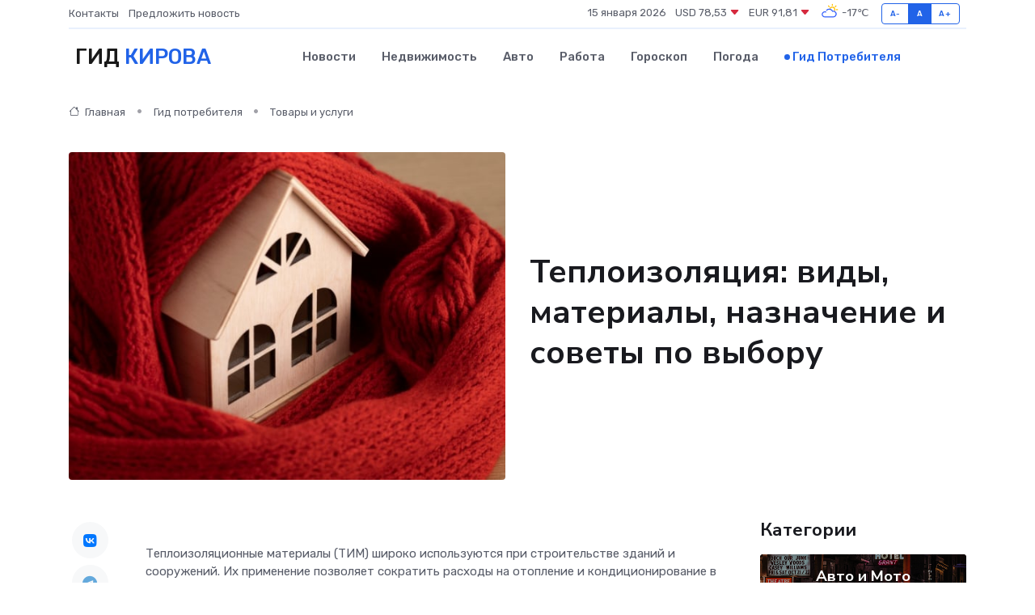

--- FILE ---
content_type: text/html; charset=UTF-8
request_url: https://kirov-gid.ru/poleznoe/luchshaja-teploizoljatsija.htm
body_size: 19705
content:
<!DOCTYPE html>
<html lang="ru">
<head>
	<meta charset="utf-8">
	<meta name="csrf-token" content="oHk6p7T6WCEoh5QpTJbfZeH0qB7MhMqPXGK0VYUs">
    <meta http-equiv="X-UA-Compatible" content="IE=edge">
    <meta name="viewport" content="width=device-width, initial-scale=1">
    <title>Теплоизоляция: виды, материалы, назначение и советы по выбору</title>
    <meta name="description" property="description" content="Гид потребителя в Кирове. Теплоизоляция: виды, материалы, назначение и советы по выбору">
    
    <meta property="fb:pages" content="105958871990207" />
    <link rel="shortcut icon" type="image/x-icon" href="https://kirov-gid.ru/favicon.svg">
    <link rel="canonical" href="https://kirov-gid.ru/poleznoe/luchshaja-teploizoljatsija.htm">
    <link rel="preconnect" href="https://fonts.gstatic.com">
    <link rel="dns-prefetch" href="https://fonts.googleapis.com">
    <link rel="dns-prefetch" href="https://pagead2.googlesyndication.com">
    <link rel="dns-prefetch" href="https://res.cloudinary.com">
    <link href="https://fonts.googleapis.com/css2?family=Nunito+Sans:wght@400;700&family=Rubik:wght@400;500;700&display=swap" rel="stylesheet">
    <link rel="stylesheet" type="text/css" href="https://kirov-gid.ru/assets/font-awesome/css/all.min.css">
    <link rel="stylesheet" type="text/css" href="https://kirov-gid.ru/assets/bootstrap-icons/bootstrap-icons.css">
    <link rel="stylesheet" type="text/css" href="https://kirov-gid.ru/assets/tiny-slider/tiny-slider.css">
    <link rel="stylesheet" type="text/css" href="https://kirov-gid.ru/assets/glightbox/css/glightbox.min.css">
    <link rel="stylesheet" type="text/css" href="https://kirov-gid.ru/assets/plyr/plyr.css">
    <link id="style-switch" rel="stylesheet" type="text/css" href="https://kirov-gid.ru/assets/css/style.css">
    <link rel="stylesheet" type="text/css" href="https://kirov-gid.ru/assets/css/style2.css">

    <meta name="twitter:card" content="summary">
    <meta name="twitter:site" content="@mysite">
    <meta name="twitter:title" content="Теплоизоляция: виды, материалы, назначение и советы по выбору">
    <meta name="twitter:description" content="Гид потребителя в Кирове. Теплоизоляция: виды, материалы, назначение и советы по выбору">
    <meta name="twitter:creator" content="@mysite">
    <meta name="twitter:image:src" content="https://kirov-gid.ru/images/logo.gif">
    <meta name="twitter:domain" content="kirov-gid.ru">
    <meta name="twitter:card" content="summary_large_image" /><meta name="twitter:image" content="https://kirov-gid.ru/images/logo.gif">

    <meta property="og:url" content="http://kirov-gid.ru/poleznoe/luchshaja-teploizoljatsija.htm">
    <meta property="og:title" content="Теплоизоляция: виды, материалы, назначение и советы по выбору">
    <meta property="og:description" content="Гид потребителя в Кирове. Теплоизоляция: виды, материалы, назначение и советы по выбору">
    <meta property="og:type" content="website">
    <meta property="og:image" content="https://kirov-gid.ru/images/logo.gif">
    <meta property="og:locale" content="ru_RU">
    <meta property="og:site_name" content="Гид Кирова">
    

    <link rel="image_src" href="https://kirov-gid.ru/images/logo.gif" />

    <link rel="alternate" type="application/rss+xml" href="https://kirov-gid.ru/feed" title="Киров: гид, новости, афиша">
        <script async src="https://pagead2.googlesyndication.com/pagead/js/adsbygoogle.js"></script>
    <script>
        (adsbygoogle = window.adsbygoogle || []).push({
            google_ad_client: "ca-pub-0899253526956684",
            enable_page_level_ads: true
        });
    </script>
        
    
    
    
    <script>if (window.top !== window.self) window.top.location.replace(window.self.location.href);</script>
    <script>if(self != top) { top.location=document.location;}</script>

<!-- Google tag (gtag.js) -->
<script async src="https://www.googletagmanager.com/gtag/js?id=G-71VQP5FD0J"></script>
<script>
  window.dataLayer = window.dataLayer || [];
  function gtag(){dataLayer.push(arguments);}
  gtag('js', new Date());

  gtag('config', 'G-71VQP5FD0J');
</script>
</head>
<body>
<script type="text/javascript" > (function(m,e,t,r,i,k,a){m[i]=m[i]||function(){(m[i].a=m[i].a||[]).push(arguments)}; m[i].l=1*new Date();k=e.createElement(t),a=e.getElementsByTagName(t)[0],k.async=1,k.src=r,a.parentNode.insertBefore(k,a)}) (window, document, "script", "https://mc.yandex.ru/metrika/tag.js", "ym"); ym(54007354, "init", {}); ym(86840228, "init", { clickmap:true, trackLinks:true, accurateTrackBounce:true, webvisor:true });</script> <noscript><div><img src="https://mc.yandex.ru/watch/54007354" style="position:absolute; left:-9999px;" alt="" /><img src="https://mc.yandex.ru/watch/86840228" style="position:absolute; left:-9999px;" alt="" /></div></noscript>
<script type="text/javascript">
    new Image().src = "//counter.yadro.ru/hit?r"+escape(document.referrer)+((typeof(screen)=="undefined")?"":";s"+screen.width+"*"+screen.height+"*"+(screen.colorDepth?screen.colorDepth:screen.pixelDepth))+";u"+escape(document.URL)+";h"+escape(document.title.substring(0,150))+";"+Math.random();
</script>
<!-- Rating@Mail.ru counter -->
<script type="text/javascript">
var _tmr = window._tmr || (window._tmr = []);
_tmr.push({id: "3138453", type: "pageView", start: (new Date()).getTime()});
(function (d, w, id) {
  if (d.getElementById(id)) return;
  var ts = d.createElement("script"); ts.type = "text/javascript"; ts.async = true; ts.id = id;
  ts.src = "https://top-fwz1.mail.ru/js/code.js";
  var f = function () {var s = d.getElementsByTagName("script")[0]; s.parentNode.insertBefore(ts, s);};
  if (w.opera == "[object Opera]") { d.addEventListener("DOMContentLoaded", f, false); } else { f(); }
})(document, window, "topmailru-code");
</script><noscript><div>
<img src="https://top-fwz1.mail.ru/counter?id=3138453;js=na" style="border:0;position:absolute;left:-9999px;" alt="Top.Mail.Ru" />
</div></noscript>
<!-- //Rating@Mail.ru counter -->

<header class="navbar-light navbar-sticky header-static">
    <div class="navbar-top d-none d-lg-block small">
        <div class="container">
            <div class="d-md-flex justify-content-between align-items-center my-1">
                <!-- Top bar left -->
                <ul class="nav">
                    <li class="nav-item">
                        <a class="nav-link ps-0" href="https://kirov-gid.ru/contacts">Контакты</a>
                    </li>
                    <li class="nav-item">
                        <a class="nav-link ps-0" href="https://kirov-gid.ru/sendnews">Предложить новость</a>
                    </li>
                    
                </ul>
                <!-- Top bar right -->
                <div class="d-flex align-items-center">
                    
                    <ul class="list-inline mb-0 text-center text-sm-end me-3">
						<li class="list-inline-item">
							<span>15 января 2026</span>
						</li>
                        <li class="list-inline-item">
                            <a class="nav-link px-0" href="https://kirov-gid.ru/currency">
                                <span>USD 78,53 <i class="bi bi-caret-down-fill text-danger"></i></span>
                            </a>
						</li>
                        <li class="list-inline-item">
                            <a class="nav-link px-0" href="https://kirov-gid.ru/currency">
                                <span>EUR 91,81 <i class="bi bi-caret-down-fill text-danger"></i></span>
                            </a>
						</li>
						<li class="list-inline-item">
                            <a class="nav-link px-0" href="https://kirov-gid.ru/pogoda">
                                <svg xmlns="http://www.w3.org/2000/svg" width="25" height="25" viewBox="0 0 30 30"><path fill="#FFC000" d="M25.335 3.313a.5.5 0 0 0-.708 0l-1.414 1.414a.5.5 0 0 0 0 .707l.354.353a.5.5 0 0 0 .707 0l1.413-1.414a.5.5 0 0 0 0-.707l-.352-.353zm-10.958 0a.5.5 0 0 0-.708 0l-.353.353a.5.5 0 0 0 0 .707l1.414 1.414a.5.5 0 0 0 .707 0l.354-.353a.5.5 0 0 0 0-.707l-1.414-1.414zM25.501 8.75a.5.5 0 0 0-.5.5v.5a.5.5 0 0 0 .5.5h2a.5.5 0 0 0 .499-.5v-.5a.5.5 0 0 0-.5-.5h-2zM19.25 1a.5.5 0 0 0-.499.5v2a.5.5 0 0 0 .5.5h.5a.5.5 0 0 0 .5-.5v-2a.5.5 0 0 0-.5-.5h-.5zm-3.98 7.025C15.883 6.268 17.536 5 19.5 5A4.5 4.5 0 0 1 24 9.5c0 .784-.22 1.511-.572 2.153a4.997 4.997 0 0 0-1.406-.542A2.976 2.976 0 0 0 22.5 9.5c0-1.655-1.346-3-3-3a3 3 0 0 0-2.74 1.791 5.994 5.994 0 0 0-1.49-.266zM0 0v30V0zm30 0v30V0z"></path><path fill="#315EFB" d="M25.036 13.066a4.948 4.948 0 0 1 0 5.868A4.99 4.99 0 0 1 20.99 21H8.507a4.49 4.49 0 0 1-3.64-1.86 4.458 4.458 0 0 1 0-5.281A4.491 4.491 0 0 1 8.506 12c.686 0 1.37.159 1.996.473a.5.5 0 0 1 .16.766l-.33.399a.502.502 0 0 1-.598.132 2.976 2.976 0 0 0-3.346.608 3.007 3.007 0 0 0 .334 4.532c.527.396 1.177.59 1.836.59H20.94a3.54 3.54 0 0 0 2.163-.711 3.497 3.497 0 0 0 1.358-3.206 3.45 3.45 0 0 0-.706-1.727A3.486 3.486 0 0 0 20.99 12.5c-.07 0-.138.016-.208.02-.328.02-.645.085-.947.192a.496.496 0 0 1-.63-.287 4.637 4.637 0 0 0-.445-.874 4.495 4.495 0 0 0-.584-.733A4.461 4.461 0 0 0 14.998 9.5a4.46 4.46 0 0 0-3.177 1.318 2.326 2.326 0 0 0-.135.147.5.5 0 0 1-.592.131 5.78 5.78 0 0 0-.453-.19.5.5 0 0 1-.21-.79A5.97 5.97 0 0 1 14.998 8a5.97 5.97 0 0 1 4.237 1.757c.398.399.704.85.966 1.319.262-.042.525-.076.79-.076a4.99 4.99 0 0 1 4.045 2.066zM0 0v30V0zm30 0v30V0z"></path></svg>
                                <span>-17&#8451;</span>
                            </a>
						</li>
					</ul>

                    <!-- Font size accessibility START -->
                    <div class="btn-group me-2" role="group" aria-label="font size changer">
                        <input type="radio" class="btn-check" name="fntradio" id="font-sm">
                        <label class="btn btn-xs btn-outline-primary mb-0" for="font-sm">A-</label>

                        <input type="radio" class="btn-check" name="fntradio" id="font-default" checked>
                        <label class="btn btn-xs btn-outline-primary mb-0" for="font-default">A</label>

                        <input type="radio" class="btn-check" name="fntradio" id="font-lg">
                        <label class="btn btn-xs btn-outline-primary mb-0" for="font-lg">A+</label>
                    </div>

                    
                </div>
            </div>
            <!-- Divider -->
            <div class="border-bottom border-2 border-primary opacity-1"></div>
        </div>
    </div>

    <!-- Logo Nav START -->
    <nav class="navbar navbar-expand-lg">
        <div class="container">
            <!-- Logo START -->
            <a class="navbar-brand" href="https://kirov-gid.ru" style="text-align: end;">
                
                			<span class="ms-2 fs-3 text-uppercase fw-normal">Гид <span style="color: #2163e8;">Кирова</span></span>
                            </a>
            <!-- Logo END -->

            <!-- Responsive navbar toggler -->
            <button class="navbar-toggler ms-auto" type="button" data-bs-toggle="collapse"
                data-bs-target="#navbarCollapse" aria-controls="navbarCollapse" aria-expanded="false"
                aria-label="Toggle navigation">
                <span class="text-body h6 d-none d-sm-inline-block">Menu</span>
                <span class="navbar-toggler-icon"></span>
            </button>

            <!-- Main navbar START -->
            <div class="collapse navbar-collapse" id="navbarCollapse">
                <ul class="navbar-nav navbar-nav-scroll mx-auto">
                                        <li class="nav-item"> <a class="nav-link" href="https://kirov-gid.ru/news">Новости</a></li>
                                        <li class="nav-item"> <a class="nav-link" href="https://kirov-gid.ru/realty">Недвижимость</a></li>
                                        <li class="nav-item"> <a class="nav-link" href="https://kirov-gid.ru/auto">Авто</a></li>
                                        <li class="nav-item"> <a class="nav-link" href="https://kirov-gid.ru/job">Работа</a></li>
                                        <li class="nav-item"> <a class="nav-link" href="https://kirov-gid.ru/horoscope">Гороскоп</a></li>
                                        <li class="nav-item"> <a class="nav-link" href="https://kirov-gid.ru/pogoda">Погода</a></li>
                                        <li class="nav-item"> <a class="nav-link active" href="https://kirov-gid.ru/poleznoe">Гид потребителя</a></li>
                                    </ul>
            </div>
            <!-- Main navbar END -->

            
        </div>
    </nav>
    <!-- Logo Nav END -->
</header>
    <main>
        <!-- =======================
                Main content START -->
        <section class="pt-3 pb-lg-5">
            <div class="container" data-sticky-container>
                <div class="row">
                    <!-- Main Post START -->
                    <div class="col-lg-9">
                        <!-- Categorie Detail START -->
                        <div class="mb-4">
                            <nav aria-label="breadcrumb" itemscope itemtype="http://schema.org/BreadcrumbList">
                                <ol class="breadcrumb breadcrumb-dots">
                                    <li class="breadcrumb-item" itemprop="itemListElement" itemscope itemtype="http://schema.org/ListItem"><a href="https://kirov-gid.ru" title="Главная" itemprop="item"><i class="bi bi-house me-1"></i>
                                        <span itemprop="name">Главная</span></a><meta itemprop="position" content="1" />
                                    </li>
                                    <li class="breadcrumb-item" itemprop="itemListElement" itemscope itemtype="http://schema.org/ListItem"><a href="https://kirov-gid.ru/poleznoe" title="Гид потребителя" itemprop="item"> <span itemprop="name">Гид потребителя</span></a><meta itemprop="position" content="2" />
                                    </li>
                                    <li class="breadcrumb-item" itemprop="itemListElement" itemscope itemtype="http://schema.org/ListItem"><a
                                            href="https://kirov-gid.ru/poleznoe/categories/tovary-i-uslugi.htm" title="Товары и услуги" itemprop="item"><span itemprop="name">Товары и услуги</span></a><meta itemprop="position" content="3" />
                                    </li>
                                </ol>
                            </nav>
                        </div>
                    </div>
                </div>
                <div class="row align-items-center">
                    <!-- Image -->
                    <div class="col-md-6 position-relative">
                                                <img class="rounded" src="https://res.cloudinary.com/cherepovetssu/image/upload/c_fill,w_600,h_450,q_auto/zaoneruhvxdd6uqojw65" alt="Теплоизоляция: виды, материалы, назначение и советы по выбору">
                                            </div>
                    <!-- Content -->
                    <div class="col-md-6 mt-4 mt-md-0">
                        
                        <h1 class="display-6">Теплоизоляция: виды, материалы, назначение и советы по выбору</h1>
                    </div>
                </div>
            </div>
        </section>
        <!-- =======================
        Main START -->
        <section class="pt-0">
            <div class="container position-relative" data-sticky-container>
                <div class="row">
                    <!-- Left sidebar START -->
                    <div class="col-md-1">
                        <div class="text-start text-lg-center mb-5" data-sticky data-margin-top="80" data-sticky-for="767">
                            <style>
                                .fa-vk::before {
                                    color: #07f;
                                }
                                .fa-telegram::before {
                                    color: #64a9dc;
                                }
                                .fa-facebook-square::before {
                                    color: #3b5998;
                                }
                                .fa-odnoklassniki-square::before {
                                    color: #eb722e;
                                }
                                .fa-twitter-square::before {
                                    color: #00aced;
                                }
                                .fa-whatsapp::before {
                                    color: #65bc54;
                                }
                                .fa-viber::before {
                                    color: #7b519d;
                                }
                                .fa-moimir svg {
                                    background-color: #168de2;
                                    height: 18px;
                                    width: 18px;
                                    background-size: 18px 18px;
                                    border-radius: 4px;
                                    margin-bottom: 2px;
                                }
                            </style>
                            <ul class="nav text-white-force">
                                <li class="nav-item">
                                    <a class="nav-link icon-md rounded-circle m-1 p-0 fs-5 bg-light" href="https://vk.com/share.php?url=https://kirov-gid.ru/poleznoe/luchshaja-teploizoljatsija.htm&title=Теплоизоляция: виды, материалы, назначение и советы по выбору&utm_source=share" rel="nofollow" target="_blank">
                                        <i class="fab fa-vk align-middle text-body"></i>
                                    </a>
                                </li>
                                <li class="nav-item">
                                    <a class="nav-link icon-md rounded-circle m-1 p-0 fs-5 bg-light" href="https://t.me/share/url?url=https://kirov-gid.ru/poleznoe/luchshaja-teploizoljatsija.htm&text=Теплоизоляция: виды, материалы, назначение и советы по выбору&utm_source=share" rel="nofollow" target="_blank">
                                        <i class="fab fa-telegram align-middle text-body"></i>
                                    </a>
                                </li>
                                <li class="nav-item">
                                    <a class="nav-link icon-md rounded-circle m-1 p-0 fs-5 bg-light" href="https://connect.ok.ru/offer?url=https://kirov-gid.ru/poleznoe/luchshaja-teploizoljatsija.htm&title=Теплоизоляция: виды, материалы, назначение и советы по выбору&utm_source=share" rel="nofollow" target="_blank">
                                        <i class="fab fa-odnoklassniki-square align-middle text-body"></i>
                                    </a>
                                </li>
                                <li class="nav-item">
                                    <a class="nav-link icon-md rounded-circle m-1 p-0 fs-5 bg-light" href="https://www.facebook.com/sharer.php?src=sp&u=https://kirov-gid.ru/poleznoe/luchshaja-teploizoljatsija.htm&title=Теплоизоляция: виды, материалы, назначение и советы по выбору&utm_source=share" rel="nofollow" target="_blank">
                                        <i class="fab fa-facebook-square align-middle text-body"></i>
                                    </a>
                                </li>
                                <li class="nav-item">
                                    <a class="nav-link icon-md rounded-circle m-1 p-0 fs-5 bg-light" href="https://twitter.com/intent/tweet?text=Теплоизоляция: виды, материалы, назначение и советы по выбору&url=https://kirov-gid.ru/poleznoe/luchshaja-teploizoljatsija.htm&utm_source=share" rel="nofollow" target="_blank">
                                        <i class="fab fa-twitter-square align-middle text-body"></i>
                                    </a>
                                </li>
                                <li class="nav-item">
                                    <a class="nav-link icon-md rounded-circle m-1 p-0 fs-5 bg-light" href="https://api.whatsapp.com/send?text=Теплоизоляция: виды, материалы, назначение и советы по выбору https://kirov-gid.ru/poleznoe/luchshaja-teploizoljatsija.htm&utm_source=share" rel="nofollow" target="_blank">
                                        <i class="fab fa-whatsapp align-middle text-body"></i>
                                    </a>
                                </li>
                                <li class="nav-item">
                                    <a class="nav-link icon-md rounded-circle m-1 p-0 fs-5 bg-light" href="viber://forward?text=Теплоизоляция: виды, материалы, назначение и советы по выбору https://kirov-gid.ru/poleznoe/luchshaja-teploizoljatsija.htm&utm_source=share" rel="nofollow" target="_blank">
                                        <i class="fab fa-viber align-middle text-body"></i>
                                    </a>
                                </li>
                                <li class="nav-item">
                                    <a class="nav-link icon-md rounded-circle m-1 p-0 fs-5 bg-light" href="https://connect.mail.ru/share?url=https://kirov-gid.ru/poleznoe/luchshaja-teploizoljatsija.htm&title=Теплоизоляция: виды, материалы, назначение и советы по выбору&utm_source=share" rel="nofollow" target="_blank">
                                        <i class="fab fa-moimir align-middle text-body"><svg viewBox='0 0 24 24' xmlns='http://www.w3.org/2000/svg'><path d='M8.889 9.667a1.333 1.333 0 100-2.667 1.333 1.333 0 000 2.667zm6.222 0a1.333 1.333 0 100-2.667 1.333 1.333 0 000 2.667zm4.77 6.108l-1.802-3.028a.879.879 0 00-1.188-.307.843.843 0 00-.313 1.166l.214.36a6.71 6.71 0 01-4.795 1.996 6.711 6.711 0 01-4.792-1.992l.217-.364a.844.844 0 00-.313-1.166.878.878 0 00-1.189.307l-1.8 3.028a.844.844 0 00.312 1.166.88.88 0 001.189-.307l.683-1.147a8.466 8.466 0 005.694 2.18 8.463 8.463 0 005.698-2.184l.685 1.151a.873.873 0 001.189.307.844.844 0 00.312-1.166z' fill='#FFF' fill-rule='evenodd'/></svg></i>
                                    </a>
                                </li>
                            </ul>
                        </div>
                    </div>
                    <!-- Left sidebar END -->

                    <!-- Main Content START -->
                    <div class="col-md-10 col-lg-8 mb-5">
                        <div class="mb-4">
                                                    </div>
                        <div itemscope itemtype="http://schema.org/Article">
                            <meta itemprop="headline" content="Теплоизоляция: виды, материалы, назначение и советы по выбору">
                            <meta itemprop="identifier" content="https://kirov-gid.ru/1087">
                            <span itemprop="articleBody"><p>Теплоизоляционные материалы (ТИМ) широко используются при строительстве зданий и сооружений. Их применение позволяет сократить расходы на отопление и кондиционирование в здании, что способствует экономии в эксплуатации здания. Кроме этого, некоторые утеплители обладают отличными звукоизолирующими свойствами. Наружная теплоизоляция, в свою очередь, предотвращает образование конденсата на стенах и замерзание влаги внутри стен. Также способствует увеличению срока эксплуатации здания за счет снижения температурных деформаций и рисков трещин в стенах. Еще одно преимущество использования ТИМ - улучшение экологической обстановки за счет уменьшения количества выбросов углекислого газа и других продуктов сгорания в атмосферу.</p>

<p>При выборе теплоизоляционного материала, основным критерием является низкая теплопроводность. Чем ниже показатель этой характеристики, тем более эффективен и экономичен материал. При утеплении жилых и рабочих помещений также важны следующие характеристики: экологичность, негорючесть, гигроскопичность (утеплитель не должен впитывать большое количество влаги), паропроницаемость, биостойкость и долговечность. Таким образом, кроме эффективности, при выборе ТИМ следует также учитывать их влияние на окружающую среду и безопасность использования.</p>
<p>Разновидности теплоизоляционных материалов и их свойства</p>
<p>Если вы не знаете, какой тип теплоизоляционного материала выбрать, полезно ознакомиться с классификацией, которая учитывает их различную специфику. Основным критерием разделения является назначение материала. Так, для теплоизоляции плоских кровель, помимо уже указанных параметров, такими важными являются плотность, толщина, прочность на сжатие при 10%-ной деформации и сосредоточенная сила при заданной абсолютной деформации.</p>

<p>Однако также важны следующие характеристики: тип сырья, форма материала и его структура.</p>

<p>Какие же бывают теплоизоляционные материалы, которые можно использовать в строительстве и ремонте?</p>
<p>Эковата является теплоизоляционным материалом, который получают измельчением бумажного вторсырья, в основном газетной бумаги. Хотя материал не обладает высокой жесткостью, он часто используется в качестве утеплителя, который могут насыпать или нанести на поверхность. Если правильно наносить материал, он создаст однородную поверхность, заполнит все щели и пустоты, и избежит возможности образования мостиков холода. Кроме того, эковата похожа на высококачественные звукоизоляционные материалы, не привлекает грызунов и забочится о вашем здоровье благодаря содержанию антисептических веществ.</p>

<p>Однако, материал не является идеальным. Он можно поджечь при длительном нагревании, что может привести к возгоранию соседних конструкций. Поэтому материал не рекомендуется для теплоизоляции печей и дымовых труб. Другим недостатком материала является удобство монтажа. Для утепления горизонтальных поверхностей, насыпная эковата является хорошим выбором, но материал после вскрытия упаковки должен быть разрыхлен, что может вызвать пыль и мусор.</p>

<p>Для утепления вертикальных поверхностей потребуется специальное оборудование и опытный пыльщик, что может замедлить процесс и увеличить стоимость работы. В конце концов, эковата со временем сажается, что снижает ее теплоизоляционные свойства.</p>
<h2>Пенопласт: утеплитель, доступный каждому</h2>

<p>Пенопласт, или плитный полистирол, представляет собой материал, состоящий на 98% из пузырьков воздуха и на 2% из полистирола. Этот материал стал очень популярен благодаря своей низкой цене. Сегодня пенопласт является самым дешевым утеплителем на рынке. Чтобы получить такой материал, достаточно использовать упрощенную технологию, что позволяет даже кустарным методом создавать материал приемлемого качества. Благодаря небольшому весу пенопласта, его легко резать и подгонять под нужные размеры и формы. Этот материал также не создает дополнительной нагрузки на фундамент и стены, поэтому его использование очень простое.</p>

<p>Пенопласт используется в качестве утеплителя для разного рода объектов, таких как стены, потолок, пол, цоколь и многие другие. Однако, из-за высокой горючести и токсичности, нежелательно использовать его для утепления помещений изнутри. Низкая стоимость производства привела к распространению на рынке низкосортных пенопластов, которые изготавливаются с отклонениями от технологических норм. Эти материалы могут зажечься и относятся к классу пожарной безопасности Г3 – нормальногорючие.</p>

<p>Недостатки пенопласта включают в себя низкую устойчивость к механическим повреждениям, частую деформацию в процессе эксплуатации, рыхлость, непроницаемость для пара и относительно короткий срок службы (10–15 лет). Временем пенопласт начинает выделять в воздух стирол – опасное вещество, которое является причиной опасности для людей в помещениях, где воздух подвергается интенсивному нагреву. Разрушение материала начинается при воздействии ультрафиолета, растворителей и высоких температур (более +60ºС). Кроме того, грызуны охотно устраивают гнезда в пенопласте.</p>

<p>Таким образом, несмотря на некоторые недостатки, пенопласт остается очень популярным утеплителем благодаря своей доступной цене и простоте монтажа. Его многие используют для утепления разного рода объектов внутри и снаружи зданий. Однако необходимо учитывать, что обращаться с ним нужно очень аккуратно.</p>
<p>Экструдированный пенополистирол – это разновидность пенопласта, который создается путем вспенивания стирола и формирования плоских прямоугольных плит на экструдере. Большая часть материала – 96-98% - представляет собой мелкие пустоты, заполненные углекислым газом и небольшим количеством воздуха, что делает его отличным материалом для теплоизоляции.</p>

<p>Экструдированный пенополистирол имеет несколько преимуществ перед другими утеплителями: он устойчив к сильным морозам, способен выдерживать огромные нагрузки и не страдает от скачков температур. Кроме того, он не впитывает влагу, легок в установке и может прослужить до 50 лет, как заявляют производители.</p>

<p>Однако, существуют и недостатки у данного материала. Во-первых, он довольно дорогой. Во-вторых, утеплитель довольно горюч и может выделять вредные вещества при температурах выше 75ºС. В-третьих, для снижения вероятности разрушения ограждающих конструкций вследствие скопления конденсата внутри них, необходима эффективная система вентиляции. Также данный материал не гасит звуковые волны и разрушается при воздействии ультрафиолетовых лучей, некоторых видов красок и клея, битумных мастик. Обитатели нашей планеты – грызуны и насекомые – тоже интересуются этим утеплителем.</p>
<p>Напыляемый полиуретановый утеплитель – это один из самых распространенных видов утеплителей. Он наносится на поверхности с помощью специального оборудования. Область применения пенополиуретана широка: его могут использовать на поверхностях любой формы, в том числе самых сложных, а также для утепления фундаментов, колодцев и аналогичных сооружений. Безшовное напыление обеспечивает исключение появления мостиков холода.</p>
<p>В добавок, пенополиуретан отличается низкой гигроскопичностью, что в свою очередь улучшает гидроизоляционные характеристики поверхности. Кроме того, пенополиуретан является материалом, который не подвержен деформации, а также хорошо гасит звуки. Он экологичен и является долговечным.</p>
<p>Но, несмотря на все преимущества, у пенополиуретана есть и свои недостатки. Стоимость утепления данным материалом может оказаться довольно высокой из-за необходимости специального оборудования для его нанесения. Кроме того, конечный результат может зависеть от опыта пыльщика и используемого оборудования, поэтому нужно строго следовать технологии. Некоторыми дополнительными недостатками пенополиуретана считаются боязнь ультрафиолета и обильное выделение едкого дыма при пожаре, однако материал сам по себе не горит.</p>
<p>Реноизол - это материал, который является усовершенствованной версией пенопласта. Его особенностью является то, что он представляет собой вспененный пластик с ячеистой структурой. Чаще всего его используют строители в виде жидкой смеси. Его заливают шлангом в полость или на любую горизонтальную поверхность. Одним из основных преимуществ материала является возможность изготовления на стройплощадке при помощи специального оборудования. Это позволяет сократить временные и финансовые затраты на доставку и погрузочно-разгрузочные работы. Кроме того, пеноизол не требует дополнительного места для хранения.</p>

<p>Благодаря своей эластичности и упругости он действительно заполняет все щели и пустоты, что исключает образование воздушных мостиков холода. Хорошая адгезия обеспечивает надежное сцепление с любым основанием, что упрощает утепление строения со сложной конструкцией. Из главных достоинств также можно отметить долговечность материала и его безопасность для здоровья.</p>

<p>Однако у материала есть и недостатки. Основной его недостаток заключается в том, что на стройплощадке нельзя обеспечить контроль качества изготовленного пеноизола и работ по его нанесению. Это может привести к тому, что материал может давать усадку порядка 1%, обладать малой прочностью на разрыв, требовать применения специального оборудования и соблюдения определенного температурного режима (+5ºC). Также, поскольку пеноизол способен сорбировать пары из воздуха, его нельзя применять для утепления фундамента или положить под железобетонную стяжку.</p>
<p>Существует множество компаний, занимающихся производством общестроительных утеплителей. Однако, определить одного безоговорочного лидера не так уж просто. Рассмотрим несколько компаний, которые заслужили доверие на рынке.</p>

<p>Первая компания, на которую стоит обратить внимание - это "Теплоизоляция". Она специализируется на производстве минеральной ваты, которая отличается высокой степенью теплоизоляции. Кроме того, продукция этой компании экологически чистая и не вызывает аллергии у людей.</p>

<p>Еще одним достойным производителем является компания "Изолон". Она специализируется на производстве термопластических материалов, которые выдерживают высокие нагрузки и имеют высокую степень теплоизоляции. Благодаря своим характеристикам, материалы от "Изолона" часто используются в строительстве холодильных камер и погрузочно-разгрузочных комплексов.</p>

<p>Также стоит упомянуть компанию "Роквул". Она занимается производством каменной ваты, которая имеет широкое применение в строительстве и является очень эффективным утеплителем. Благодаря использованию каменной ваты от "Роквул", можно значительно снизить расходы на отопление.</p>

<p>Каждая из перечисленных компаний имеет свои преимущества и характеристики, поэтому выбор утеплителя зависит от конкретных потребностей и условий.</p>
<p>Компания ПЕНОПЛЭКС® является лидером на российском рынке по производству теплоизоляционных материалов из экструдированного пенополистирола (XPS). Их продукция широко используется в профессиональном и частном строительстве.</p>

<p>Плиты, выпущенные компанией ПЕНОПЛЭКС®, предназначены для теплоизоляции фундаментов с различными типами заложения, цоколей, подвалов, цокольных этажей, кровли и полов, включая неотапливаемые и полы на грунте. Кроме того, их продукция используется для утепления наружных фасадов.</p>

<p>Теплоизоляционные плиты ПЕНОПЛЭКС® обладают прекрасными качествами, такими как высокая устойчивость к деформации и гниению, низкое водопоглощение и паропроницаемость. Для предотвращения воздействия грызунов на плиты, специалисты компании ПЕНОПЛЭКС® рекомендуют использование их в сочетании с металлической сеткой, чьи ячейки имеют диаметр приблизительно 5 мм.</p>
<p>Компания HotRock занимается производством и продажей высококачественного утеплителя на основе базальтового волокна. Этот утеплитель применяется для теплоизоляции вертикальных поверхностей, таких как вентилируемые и штукатурные фасады, сборные сэндвичи на профлисте, фасады с применением сайдинга, слоистой кладки и каркасных стен. Базальтовый утеплитель HotRock также используется для утепления скатной и плоской кровли, стен и перегородок, перекрытий и полов, а также сэндвич-панелей.</p>

<p>Компания производит материал с применением уникальной технологии производства Elastic Fiber. Она позволяет получить особо тонкое и эластичное волокно, длина которого составляет 60-90 мм при толщине 3-8 мкм. Эта структура волокна позволяет компании уменьшить количество связующих водорастворимых смол на 30% и полностью исключить применение шлаков. Это делает базальтовую вату HotRock экологически чистой и пожаробезопасной. Большое количество воздуха в материале, получаемое за счет уменьшения количества связующих смол, обеспечивает высокие показатели по тепло- и звукоизоляции. Коэффициент теплопроводности утеплителей HotRock начинается от 0,034 Вт/м · К, а индекс изоляции воздушного шума для акустических серий утеплителя равен 53 дБ. Эти данные подтверждены испытаниями НИИСФ РААСН. Кроме того, материал, производимый по данной технологии, имеет улучшенные прочностные характеристики, так как лучше восстанавливается после деформации. </p>

<p>Утеплитель HotRock идеально подходит для использования в частных домах, загородных домах, а также в коммерческих зданиях. Он обеспечивает эффективность теплоизоляции и защиту от шума, делая его лучшим выбором для вашего строительного проекта.</p>
<p>Компания KNAUF, являющаяся одним из лидеров в производстве минеральной звуко- и теплоизоляции на основе стекловолокна (стекловаты), не перестаёт изумлять своих клиентов качеством своей продукции. Материал широко применяется при обустройстве подвесных потолков, каркасно-обшивных перегородок и фальш-стен (пристенков), полов по лагам и по жесткому основанию. К тому же, благодаря специальному фольгированному покрытию, стекловата может быть использована при сооружении саун и бань.</p>

<p>Одним из главных преимуществ материала является его высокая упругость и формостабильность, что позволяет ему сохранять свои свойства на протяжении долгого времени и обеспечивает надёжный уровень звуко- и теплоизоляции. Кроме того, стекловата имеет высокие показатели пожарной безопасности, что придаёт ей дополнительные преимущества в использовании.</p>
<p>Rockwool – это международная компания, которая нацелена на производство теплоизоляционных материалов на основе каменной ваты. Производитель всегда готов предложить комплексные решения, которые могут использоваться для:</p>
<ul>
  <li>монтажа скатных крыш (мансард)</li>
  <li>каркасных перегородок</li>
  <li>стен с отделкой сайдингом</li>
  <li>внешней отделки бань и саун</li>
  <li>слоистой кладки</li>
  <li>многих других задач</li>
</ul>
<p>Предназначение</p>

<p>Одним из основных применений является утепление и звукоизоляция различных строительных конструкций, для этого используются так называемые общестроительные материалы.</p>

<p>Кроме того, материалы находят широкое применение в технической изоляции, теплоизоляции и огнезащиты трубопроводов, воздуховодов, оборудования, а также в резервуарах и крупных емкостях, включая суда. Для этих целей используются специализированные серии материалов.</p>
<p>В России компания Polynor является лидером производства напыляемого полиуретанового утеплителя, который широко применяется для теплоизоляции объектов общественного и жилого назначения. Этот продукт изготавливается с 2014 года и имеет широкий спектр применения в системах внутренней теплоизоляции и наружной теплоизоляции фасадов. Новое строительство и возведение зданий в рамках термореновации также являются сферами применения.</p>

<p>Напыляемый полиуретановый утеплитель Polynor имеет очень низкий коэффициент водопоглощения, хотя не предназначен для полноценной гидроизоляции, которая обычно требуется при ремонте технического оборудования, на кровле и в местах, подверженных обильным дождям и затоплениям. Закрытая структура создает прочную поверхность, которая не подвержена усадке, не образует вспенивающихся элементов, а также плотно прилипает к поверхности, не оставляя зазоров.</p>
<p>Цена теплоизоляционных материалов напрямую зависит от характеристик сырья, используемых в их производстве, а также от их теплопроводности. Показатели безопасности, такие как экологичность, негорючесть, устойчивость к плесени и грызунам, а также долговечность и плотность также влияют на стоимость теплоизоляционных материалов.</p>

<p>Важно определить свои приоритеты при выборе материала и узнать стоимость. Нередко отечественные компании оказываются более привлекательными, предлагая более низкие цены без переплат за бренд.</p>

<p>Кроме того, общая стоимость утепления исключительно зависит от особенностей конструкции здания, а не только от стоимости материалов. Как правило, на утепление затрачивают 10-15% стоимости дома (в случае каркасных домов – 20%).</p>
<p>Отбросив стандартный набор арматурных продуктов, которые используются при строительстве, и забив путь в экологичную сторону, мы можем рассмотреть такой параметр, как теплоизоляция строительных конструкций. Кратко говоря, это способность материала сохранять тепло и не допускать его распространения. Это весьма важный аспект не только в строительстве, но и в повседневной жизни. Мы хотим, чтобы зимой было тепло и комфортно внутри нашего жилья, а летом - чтобы в помещении сохранялся прохладный микроклимат.</p>

<p>При выборе материала для теплоизоляции нужно учитывать его характеристики и методы изготовления. Существует три основных типа материалов для теплоизоляции: органические, неорганические и смешанные материалы.</p>

<p>Органические материалы - это материалы, которые получаются из переработки древесины и сельскохозяйственной продукции. К ним относятся древесностружечные и древесноволокнистые плиты, солома и камышит, а также газонаполненные пластмассы, такие как пенополистирол, пенополиуретан и вспененный полиэтилен. При выборе органического утеплителя следует помнить, что они часто горят и могут выделять токсичные вещества при высоких температурах.</p>

<p>Неорганические материалы - это утеплители, основанные на базальтовом волокне, известные как каменная вата, стекловата, шлаковата, ячеистые бетоны (газобетон и пенобетон), пеностекло, керамзит, вспученный перлит и другие.</p>

<p>Смешанные материалы - это материалы, которые изготавливаются из смеси органических наполнителей (обычно это стружки или опилки) и минерального связующего компонента. Фибролит и арболит являются наиболее известными материалами этой категории.</p>

<p>При выборе типа материала для теплоизоляции необходимо учитывать многие параметры, включая технологические характеристики, стоимость, прочность и безопасность для здоровья.</p>
<p>В зависимости от их формы выпуска, утеплители могут быть:</p>
<ul>
    <li>Жесткими материалами, представленными различными видами: плиты, блоки, скорлупы, сегменты, и прочее.</li>
    <li>Гибкими материалами, включающими маты, которые, в свою очередь, могут быть упакованы в рулоны.</li>
    <li>Шнуровыми материалами, включающими различные жгуты, шнуры, и прочее.</li>
    <li>Сыпучими материалами – зернистые или порошкообразные материалы.</li>
    <li>Жидкими утеплителями – материалы, которые, как правило, заливаются или наносятся в виде напыления.</li>
</ul>
<p>Материалы, используемые в качестве теплоизоляционных, могут быть разделены на несколько категорий в зависимости от их структуры.</p>
<p>Первая категория - волокнистые материалы, которые основаны на твердых минеральных элементах, таких как камень (обычно базальт), стекло или шлаки из доменного производства.</p>
<p>Вторая категория - ячеистые или вспененные твердые пены, которые могут содержать и минеральные и органические компоненты. Наиболее распространенным представителем этой категории является вспененный и экструдированный пенополистирол.</p>
<p>Категория сыпучих пористых материалов представлена перлитовыми, вермикулитовыми, известково-кремнеземистыми и другими материалами, которые имеют зернистую структуру.</p>
<p>При покупке теплоизоляционных изделий вам предложат или волокнистые, или ячеистые материалы.</p>
<p>Статья о горючести и звукоизоляционных свойствах теплоизоляции</p>

<p>Когда дело касается выбора материала для теплоизоляции, очень важно учитывать его горючесть. Все материалы, используемые для утепления, классифицируются по степени горючести.</p>

<p>Существует несколько категорий материалов в зависимости от их горючести. Негорючие материалы считаются самыми безопасными. Горючие материалы подразделяются на несколько типов в зависимости от степени их горючести: слабогорючие (Г1), умеренногорючие (Г2), нормальногорючие (Г3) и сильногорючие (Г4).</p>

<p>Если речь идет о звукоизоляции, не все материалы для теплоизоляции имеют соответствующие характеристики. Звукоизолирующими свойствами обладают далеко не все материалы для утепления. Например, минераловатные утеплители с плотностью до 60 кг/м3 обладают хорошими звукоизоляционными характеристиками. Кроме того, некоторые другие утеплители, такие как пенополиуретан, эковата и опилки, также имеют неплохие звукоизоляционные свойства.</p>

<p>Важно учитывать и горючесть, и звукоизоляционные свойства материалов при выборе теплоизоляционного материала для вашего дома. При правильном выборе материала вы можете обеспечить безопасность вашего дома и его комфортную звукоизоляцию.</p>
<p>Выбор материала для теплоизоляции - задача, которая стоит перед многими владельцами домов и квартир. Сложно определиться, какой материал лучше использовать. Но рынок предоставляет широкий выбор - разных по своей структуре и свойствам теплоизоляционных материалов.</p>

<p>На сегодняшний день наиболее востребованными материалами являются:</p>

<ul>
  <li>Минеральная вата. Материал на основе стекла или базальтового волокна. Его преимущества в том, что он легкий, экологически безопасный, не горючий и прост в установке. Однако, есть и недостатки: материал плохо защищает от звука и теплопроводимости.</li>
  
  <li>Пенопласт. Материал из пенополистирола. Его главные преимущества - долговечность и не впитывает воду. Минусы теплоизоляционного материала - он легко горючий, не является экологически чистым и неизбежно деградирует с течением времени.</li>
  
  <li>Экошерсть. Изготавливается из природных материалов - шерсти или даже джутовых волокон. В отличие от предыдущих материалов, экологически безопасный. Однако, недостатки также есть: низкая степень защиты от теплопроводности и летучих веществ.</li>
</ul>

<p>Рекомендации для выбора подходящей теплоизоляции для дома или квартиры следующие: изучайте свойства материала, определите цель установки теплоизоляции (защита от холода, шума или обоих факторов одновременно), узнайте о качестве материала и прочности ее структуры. Ни один материал не идеальный, но правильный выбор теплоизоляционного материала вызовет у владельца комфорт и сэкономленные затраты на отопление в будущем.</p>
<p>Каменная вата, также называемая базальтовой ватой, представляет собой теплоизоляционный материал, произведенный из расплавленных пород габбро-базальта. Среди всех материалов, применяемых для теплоизоляции, базальтовая вата является одним из наиболее популярных. Это связано с тем, что материал обладает низкой теплопроводностью, гасит звук, является экологичным и долговечным.</p>

<p>Базальтовая вата считается самым пожаробезопасным из всех известных утеплителей, так как она не горит и не поддерживает горение, не выделяет токсичных газов и дыма при высоких температурах. Кроме того, материал устойчив к химическому воздействию, не боится грызунов и не подвержен гниению. Базальтовая вата остается в идеальной форме в течение долгих лет.</p>

<p>Благодаря наличию микропустот между каменными волокнами в базальтовой вате циркулирует воздух, выводя лишнюю влагу и предотвращая образование конденсата. При использовании этого материала для утепления конструкций, количество влаги снижается, что препятствует появлению плесени и грибка.</p>

<p>Однако, у базальтовой ваты есть некоторые недостатки. Она обычно стоит дороже, чем другие утеплители, такие как стекловата или пенопласт. Кроме того, эффективность утеплителя зависит от правильной укладки и технологии, включая гидро- и пароизоляцию.</p>

<p>Базальтовая вата подходит для использования в большинстве задач, связанных с теплоизоляцией. Материал может быть использован для утепления стен, перегородок, полов, перекрытий, а также для всех типов кровель и фасадов.</p>
<p>Стекловата - это материал, который получают из переработки стеклянного боя, а также из других компонентов, таких как песок, буры, известняк, сода и доломит. Он пользуется довольно высокой популярностью благодаря своим хорошим теплоизоляционным свойствам и доступной цене. Стекловата не горит и не поддерживает горение, и при температурах выше 450ºС он превращается в компактную плиту без выделения вредных веществ. Среди преимуществ также можно отметить его легкий вес, хорошую звукоизоляцию, устойчивость к гниению и микроорганизмам. Благодаря своей высокой упругости материал легко возвращает свою форму после сжатия, что облегчает его транспортировку и экономит деньги.</p>

<p>Однако стекловата имеет ряд недостатков, таких как неудобство при монтаже и относительно небольшой срок службы. Из-за того, что материал ломкий и колкий, при работе с ним необходимо использовать средства индивидуальной защиты, такие как перчатки, очки и костюм. Уже небольшое попадание стеклянной пыли на кожу или слизистые вызывает сильный зуд и аллергические реакции, а вдыхание его может привести к обострению хронических заболеваний дыхательных путей и даже бронхиту. Кроме того, стекловата склонна к усадке и имеет невысокую плотность. Она применяется в основном для утепления внутренних стен и перегородок, межэтажных перекрытий, полов по лагам и скатных крыш.</p>

<p>Фото: freepik.com</p></span>
                        </div>
                        <!-- Comments START -->
                        <div class="mt-5">
                            <h3>Комментарии (0)</h3>
                        </div>
                        <!-- Comments END -->
                        <!-- Reply START -->
                        <div>
                            <h3>Добавить комментарий</h3>
                            <small>Ваш email не публикуется. Обязательные поля отмечены *</small>
                            <form class="row g-3 mt-2">
                                <div class="col-md-6">
                                    <label class="form-label">Имя *</label>
                                    <input type="text" class="form-control" aria-label="First name">
                                </div>
                                <div class="col-md-6">
                                    <label class="form-label">Email *</label>
                                    <input type="email" class="form-control">
                                </div>
                                <div class="col-12">
                                    <label class="form-label">Текст комментария *</label>
                                    <textarea class="form-control" rows="3"></textarea>
                                </div>
                                <div class="col-12">
                                    <button type="submit" class="btn btn-primary">Оставить комментарий</button>
                                </div>
                            </form>
                        </div>
                        <!-- Reply END -->
                    </div>
                    <!-- Main Content END -->
                    <!-- Right sidebar START -->
                    <div class="col-lg-3 d-none d-lg-block">
                        <div data-sticky data-margin-top="80" data-sticky-for="991">
                            <!-- Categories -->
                            <div>
                                <h4 class="mb-3">Категории</h4>
                                                                    <!-- Category item -->
                                    <div class="text-center mb-3 card-bg-scale position-relative overflow-hidden rounded"
                                        style="background-image:url(https://kirov-gid.ru/assets/images/blog/4by3/01.jpg); background-position: center left; background-size: cover;">
                                        <div class="bg-dark-overlay-4 p-3">
                                            <a href="https://kirov-gid.ru/poleznoe/categories/avto-i-moto.htm"
                                                class="stretched-link btn-link fw-bold text-white h5">Авто и Мото</a>
                                        </div>
                                    </div>
                                                                    <!-- Category item -->
                                    <div class="text-center mb-3 card-bg-scale position-relative overflow-hidden rounded"
                                        style="background-image:url(https://kirov-gid.ru/assets/images/blog/4by3/03.jpg); background-position: center left; background-size: cover;">
                                        <div class="bg-dark-overlay-4 p-3">
                                            <a href="https://kirov-gid.ru/poleznoe/categories/delovoi-mir.htm"
                                                class="stretched-link btn-link fw-bold text-white h5">Деловой мир</a>
                                        </div>
                                    </div>
                                                                    <!-- Category item -->
                                    <div class="text-center mb-3 card-bg-scale position-relative overflow-hidden rounded"
                                        style="background-image:url(https://kirov-gid.ru/assets/images/blog/4by3/05.jpg); background-position: center left; background-size: cover;">
                                        <div class="bg-dark-overlay-4 p-3">
                                            <a href="https://kirov-gid.ru/poleznoe/categories/dom-i-semja.htm"
                                                class="stretched-link btn-link fw-bold text-white h5">Дом и семья</a>
                                        </div>
                                    </div>
                                                                    <!-- Category item -->
                                    <div class="text-center mb-3 card-bg-scale position-relative overflow-hidden rounded"
                                        style="background-image:url(https://kirov-gid.ru/assets/images/blog/4by3/08.jpg); background-position: center left; background-size: cover;">
                                        <div class="bg-dark-overlay-4 p-3">
                                            <a href="https://kirov-gid.ru/poleznoe/categories/zakonodatelstvo-i-pravo.htm"
                                                class="stretched-link btn-link fw-bold text-white h5">Законодательство и право</a>
                                        </div>
                                    </div>
                                                                    <!-- Category item -->
                                    <div class="text-center mb-3 card-bg-scale position-relative overflow-hidden rounded"
                                        style="background-image:url(https://kirov-gid.ru/assets/images/blog/4by3/06.jpg); background-position: center left; background-size: cover;">
                                        <div class="bg-dark-overlay-4 p-3">
                                            <a href="https://kirov-gid.ru/poleznoe/categories/lichnye-dengi.htm"
                                                class="stretched-link btn-link fw-bold text-white h5">Личные деньги</a>
                                        </div>
                                    </div>
                                                                    <!-- Category item -->
                                    <div class="text-center mb-3 card-bg-scale position-relative overflow-hidden rounded"
                                        style="background-image:url(https://kirov-gid.ru/assets/images/blog/4by3/03.jpg); background-position: center left; background-size: cover;">
                                        <div class="bg-dark-overlay-4 p-3">
                                            <a href="https://kirov-gid.ru/poleznoe/categories/meditsina-i-zdorove.htm"
                                                class="stretched-link btn-link fw-bold text-white h5">Медицина и здоровье</a>
                                        </div>
                                    </div>
                                                                    <!-- Category item -->
                                    <div class="text-center mb-3 card-bg-scale position-relative overflow-hidden rounded"
                                        style="background-image:url(https://kirov-gid.ru/assets/images/blog/4by3/04.jpg); background-position: center left; background-size: cover;">
                                        <div class="bg-dark-overlay-4 p-3">
                                            <a href="https://kirov-gid.ru/poleznoe/categories/moda-i-stil.htm"
                                                class="stretched-link btn-link fw-bold text-white h5">Мода и стиль</a>
                                        </div>
                                    </div>
                                                                    <!-- Category item -->
                                    <div class="text-center mb-3 card-bg-scale position-relative overflow-hidden rounded"
                                        style="background-image:url(https://kirov-gid.ru/assets/images/blog/4by3/09.jpg); background-position: center left; background-size: cover;">
                                        <div class="bg-dark-overlay-4 p-3">
                                            <a href="https://kirov-gid.ru/poleznoe/categories/nedvizhimost.htm"
                                                class="stretched-link btn-link fw-bold text-white h5">Недвижимость</a>
                                        </div>
                                    </div>
                                                                    <!-- Category item -->
                                    <div class="text-center mb-3 card-bg-scale position-relative overflow-hidden rounded"
                                        style="background-image:url(https://kirov-gid.ru/assets/images/blog/4by3/06.jpg); background-position: center left; background-size: cover;">
                                        <div class="bg-dark-overlay-4 p-3">
                                            <a href="https://kirov-gid.ru/poleznoe/categories/novye-tekhnologii.htm"
                                                class="stretched-link btn-link fw-bold text-white h5">Новые технологии</a>
                                        </div>
                                    </div>
                                                                    <!-- Category item -->
                                    <div class="text-center mb-3 card-bg-scale position-relative overflow-hidden rounded"
                                        style="background-image:url(https://kirov-gid.ru/assets/images/blog/4by3/06.jpg); background-position: center left; background-size: cover;">
                                        <div class="bg-dark-overlay-4 p-3">
                                            <a href="https://kirov-gid.ru/poleznoe/categories/obrazovanie.htm"
                                                class="stretched-link btn-link fw-bold text-white h5">Образование</a>
                                        </div>
                                    </div>
                                                                    <!-- Category item -->
                                    <div class="text-center mb-3 card-bg-scale position-relative overflow-hidden rounded"
                                        style="background-image:url(https://kirov-gid.ru/assets/images/blog/4by3/02.jpg); background-position: center left; background-size: cover;">
                                        <div class="bg-dark-overlay-4 p-3">
                                            <a href="https://kirov-gid.ru/poleznoe/categories/prazdniki-i-meroprijatija.htm"
                                                class="stretched-link btn-link fw-bold text-white h5">Праздники и мероприятия</a>
                                        </div>
                                    </div>
                                                                    <!-- Category item -->
                                    <div class="text-center mb-3 card-bg-scale position-relative overflow-hidden rounded"
                                        style="background-image:url(https://kirov-gid.ru/assets/images/blog/4by3/08.jpg); background-position: center left; background-size: cover;">
                                        <div class="bg-dark-overlay-4 p-3">
                                            <a href="https://kirov-gid.ru/poleznoe/categories/promyshlennost-i-proizvodstvo.htm"
                                                class="stretched-link btn-link fw-bold text-white h5">Промышленность и производство</a>
                                        </div>
                                    </div>
                                                                    <!-- Category item -->
                                    <div class="text-center mb-3 card-bg-scale position-relative overflow-hidden rounded"
                                        style="background-image:url(https://kirov-gid.ru/assets/images/blog/4by3/03.jpg); background-position: center left; background-size: cover;">
                                        <div class="bg-dark-overlay-4 p-3">
                                            <a href="https://kirov-gid.ru/poleznoe/categories/puteshestvija-i-turizm.htm"
                                                class="stretched-link btn-link fw-bold text-white h5">Путешествия и туризм</a>
                                        </div>
                                    </div>
                                                                    <!-- Category item -->
                                    <div class="text-center mb-3 card-bg-scale position-relative overflow-hidden rounded"
                                        style="background-image:url(https://kirov-gid.ru/assets/images/blog/4by3/08.jpg); background-position: center left; background-size: cover;">
                                        <div class="bg-dark-overlay-4 p-3">
                                            <a href="https://kirov-gid.ru/poleznoe/categories/razvlechenija-i-otdykh.htm"
                                                class="stretched-link btn-link fw-bold text-white h5">Развлечения и отдых</a>
                                        </div>
                                    </div>
                                                                    <!-- Category item -->
                                    <div class="text-center mb-3 card-bg-scale position-relative overflow-hidden rounded"
                                        style="background-image:url(https://kirov-gid.ru/assets/images/blog/4by3/04.jpg); background-position: center left; background-size: cover;">
                                        <div class="bg-dark-overlay-4 p-3">
                                            <a href="https://kirov-gid.ru/poleznoe/categories/sport.htm"
                                                class="stretched-link btn-link fw-bold text-white h5">Спорт и ЗОЖ</a>
                                        </div>
                                    </div>
                                                                    <!-- Category item -->
                                    <div class="text-center mb-3 card-bg-scale position-relative overflow-hidden rounded"
                                        style="background-image:url(https://kirov-gid.ru/assets/images/blog/4by3/03.jpg); background-position: center left; background-size: cover;">
                                        <div class="bg-dark-overlay-4 p-3">
                                            <a href="https://kirov-gid.ru/poleznoe/categories/tovary-i-uslugi.htm"
                                                class="stretched-link btn-link fw-bold text-white h5">Товары и услуги</a>
                                        </div>
                                    </div>
                                                            </div>
                        </div>
                    </div>
                    <!-- Right sidebar END -->
                </div>
        </section>
    </main>
<footer class="bg-dark pt-5">
    
    <!-- Footer copyright START -->
    <div class="bg-dark-overlay-3 mt-5">
        <div class="container">
            <div class="row align-items-center justify-content-md-between py-4">
                <div class="col-md-6">
                    <!-- Copyright -->
                    <div class="text-center text-md-start text-primary-hover text-muted">
                        &#169;2026 Киров. Все права защищены.
                    </div>
                </div>
                
            </div>
        </div>
    </div>
    <!-- Footer copyright END -->
    <script type="application/ld+json">
        {"@context":"https:\/\/schema.org","@type":"Organization","name":"\u041a\u0438\u0440\u043e\u0432 - \u0433\u0438\u0434, \u043d\u043e\u0432\u043e\u0441\u0442\u0438, \u0430\u0444\u0438\u0448\u0430","url":"https:\/\/kirov-gid.ru","sameAs":["https:\/\/vk.com\/public207909677","https:\/\/t.me\/kirov_gid"]}
    </script>
</footer>
<!-- Back to top -->
<div class="back-top"><i class="bi bi-arrow-up-short"></i></div>
<script src="https://kirov-gid.ru/assets/bootstrap/js/bootstrap.bundle.min.js"></script>
<script src="https://kirov-gid.ru/assets/tiny-slider/tiny-slider.js"></script>
<script src="https://kirov-gid.ru/assets/sticky-js/sticky.min.js"></script>
<script src="https://kirov-gid.ru/assets/glightbox/js/glightbox.min.js"></script>
<script src="https://kirov-gid.ru/assets/plyr/plyr.js"></script>
<script src="https://kirov-gid.ru/assets/js/functions.js"></script>
<script src="https://yastatic.net/share2/share.js" async></script>
<script defer src="https://static.cloudflareinsights.com/beacon.min.js/vcd15cbe7772f49c399c6a5babf22c1241717689176015" integrity="sha512-ZpsOmlRQV6y907TI0dKBHq9Md29nnaEIPlkf84rnaERnq6zvWvPUqr2ft8M1aS28oN72PdrCzSjY4U6VaAw1EQ==" data-cf-beacon='{"version":"2024.11.0","token":"a8cd64e7aca44888b6fc40e507c59833","r":1,"server_timing":{"name":{"cfCacheStatus":true,"cfEdge":true,"cfExtPri":true,"cfL4":true,"cfOrigin":true,"cfSpeedBrain":true},"location_startswith":null}}' crossorigin="anonymous"></script>
</body>
</html>


--- FILE ---
content_type: text/html; charset=utf-8
request_url: https://www.google.com/recaptcha/api2/aframe
body_size: 225
content:
<!DOCTYPE HTML><html><head><meta http-equiv="content-type" content="text/html; charset=UTF-8"></head><body><script nonce="bIz6fFMkPrs_aZN7FFjXfA">/** Anti-fraud and anti-abuse applications only. See google.com/recaptcha */ try{var clients={'sodar':'https://pagead2.googlesyndication.com/pagead/sodar?'};window.addEventListener("message",function(a){try{if(a.source===window.parent){var b=JSON.parse(a.data);var c=clients[b['id']];if(c){var d=document.createElement('img');d.src=c+b['params']+'&rc='+(localStorage.getItem("rc::a")?sessionStorage.getItem("rc::b"):"");window.document.body.appendChild(d);sessionStorage.setItem("rc::e",parseInt(sessionStorage.getItem("rc::e")||0)+1);localStorage.setItem("rc::h",'1768494613233');}}}catch(b){}});window.parent.postMessage("_grecaptcha_ready", "*");}catch(b){}</script></body></html>